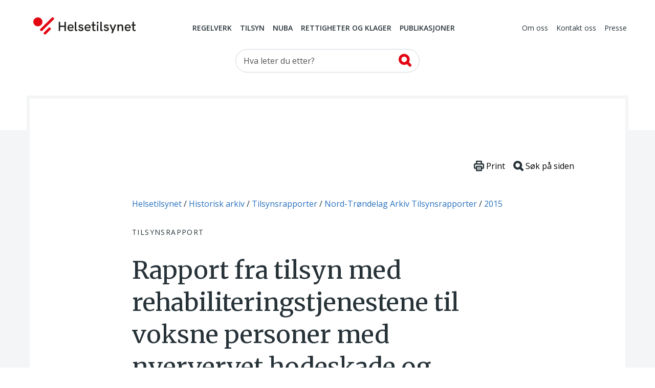

--- FILE ---
content_type: text/html; charset=utf-8
request_url: https://www.helsetilsynet.no/historisk-arkiv/tilsynsrapporter/nord-trondelag-arkiv-arkiv-tilsynsrapporter/2015/meraker-sanitetsforenings-kurbad-rehabiliteringstjenestene-til-voksne-personer-med-nyervervet-hodeskade-og-pafolgende-behov-for-rehabilitering-2015/
body_size: 17661
content:
<!DOCTYPE html>
<html lang="no" prefix="og: https://ogp.me/ns#">

<head>
    

<meta charset="utf-8" />
<title>Rapport fra tilsyn med rehabiliteringstjenestene til voksne personer med nyervervet hodeskade og p&#xE5;f&#xF8;lgende behov for rehabilitering ved Mer&#xE5;ker sanitetsforenings kurbad 2015 | Helsetilsynet</title>
<meta name="pageID" content="24374">

<meta name="robots" content="all">
<meta name="viewport" content="width=device-width,height=device-height,shrink-to-fit=0,initial-scale=1">
<meta property="og:type" content="website">
<meta property="og:site_name" content="Helsetilsynet">
<meta property="og:title" content="Rapport fra tilsyn med rehabiliteringstjenestene til voksne personer med nyervervet hodeskade og p&#xE5;f&#xF8;lgende behov for rehabilitering ved Mer&#xE5;ker sanitetsforenings kurbad 2015">
<meta property="og:description" content="Tilsynsrapport. Fylkesmannen i Nord-Tr&#xF8;ndelag.">
<meta property="og:url" content="https://www.helsetilsynet.no/historisk-arkiv/tilsynsrapporter/nord-trondelag-arkiv-arkiv-tilsynsrapporter/2015/meraker-sanitetsforenings-kurbad-rehabiliteringstjenestene-til-voksne-personer-med-nyervervet-hodeskade-og-pafolgende-behov-for-rehabilitering-2015/">
<meta property="og:locale" content="no">

<link rel="preconnect" href="https://fonts.googleapis.com">
<link rel="preconnect" href="https://fonts.gstatic.com" crossorigin>
<link href="https://fonts.googleapis.com/css?family=Merriweather:400,900%7COpen+Sans:400,400i,600,600i,700" rel="stylesheet">

<link href="/dist/main-style.54f76652.css" rel="stylesheet" />
<link href="/dist/vendors-style.52d3f22b.css" rel="stylesheet" />
<link href="/dist/print-style.59e7136f.css" rel="stylesheet" />

<link href="https://www.helsetilsynet.no/historisk-arkiv/tilsynsrapporter/nord-trondelag-arkiv-arkiv-tilsynsrapporter/2015/meraker-sanitetsforenings-kurbad-rehabiliteringstjenestene-til-voksne-personer-med-nyervervet-hodeskade-og-pafolgende-behov-for-rehabilitering-2015/" rel="canonical" />


<link rel="apple-touch-icon" sizes="180x180" href="/UI/favicons/apple-touch-icon.png">
<link rel="icon" type="image/png" sizes="32x32" href="/UI/favicons/favicon-32x32.png">
<link rel="icon" type="image/png" sizes="16x16" href="/UI/favicons/favicon-16x16.png">
<link rel="manifest" href="/UI/favicons/site.webmanifest">
<link rel="mask-icon" href="/UI/favicons/safari-pinned-tab.svg" color="#bd2739">
<meta name="msapplication-TileColor" content="#bd2739">
<meta name="theme-color" content="#bd2739">

<script>
    var dataLayer = window.dataLayer || [];
</script>

<script type="text/javascript">
    !(function (cfg){function e(){cfg.onInit&&cfg.onInit(n)}var x,w,D,t,E,n,C=window,O=document,b=C.location,q="script",I="ingestionendpoint",L="disableExceptionTracking",j="ai.device.";"instrumentationKey"[x="toLowerCase"](),w="crossOrigin",D="POST",t="appInsightsSDK",E=cfg.name||"appInsights",(cfg.name||C[t])&&(C[t]=E),n=C[E]||function(g){var f=!1,m=!1,h={initialize:!0,queue:[],sv:"8",version:2,config:g};function v(e,t){var n={},i="Browser";function a(e){e=""+e;return 1===e.length?"0"+e:e}return n[j+"id"]=i[x](),n[j+"type"]=i,n["ai.operation.name"]=b&&b.pathname||"_unknown_",n["ai.internal.sdkVersion"]="javascript:snippet_"+(h.sv||h.version),{time:(i=new Date).getUTCFullYear()+"-"+a(1+i.getUTCMonth())+"-"+a(i.getUTCDate())+"T"+a(i.getUTCHours())+":"+a(i.getUTCMinutes())+":"+a(i.getUTCSeconds())+"."+(i.getUTCMilliseconds()/1e3).toFixed(3).slice(2,5)+"Z",iKey:e,name:"Microsoft.ApplicationInsights."+e.replace(/-/g,"")+"."+t,sampleRate:100,tags:n,data:{baseData:{ver:2}},ver:undefined,seq:"1",aiDataContract:undefined}}var n,i,t,a,y=-1,T=0,S=["js.monitor.azure.com","js.cdn.applicationinsights.io","js.cdn.monitor.azure.com","js0.cdn.applicationinsights.io","js0.cdn.monitor.azure.com","js2.cdn.applicationinsights.io","js2.cdn.monitor.azure.com","az416426.vo.msecnd.net"],o=g.url||cfg.src,r=function(){return s(o,null)};function s(d,t){if((n=navigator)&&(~(n=(n.userAgent||"").toLowerCase()).indexOf("msie")||~n.indexOf("trident/"))&&~d.indexOf("ai.3")&&(d=d.replace(/(\/)(ai\.3\.)([^\d]*)$/,function(e,t,n){return t+"ai.2"+n})),!1!==cfg.cr)for(var e=0;e<S.length;e++)if(0<d.indexOf(S[e])){y=e;break}var n,i=function(e){var a,t,n,i,o,r,s,c,u,l;h.queue=[],m||(0<=y&&T+1<S.length?(a=(y+T+1)%S.length,p(d.replace(/^(.*\/\/)([\w\.]*)(\/.*)$/,function(e,t,n,i){return t+S[a]+i})),T+=1):(f=m=!0,s=d,!0!==cfg.dle&&(c=(t=function(){var e,t={},n=g.connectionString;if(n)for(var i=n.split(";"),a=0;a<i.length;a++){var o=i[a].split("=");2===o.length&&(t[o[0][x]()]=o[1])}return t[I]||(e=(n=t.endpointsuffix)?t.location:null,t[I]="https://"+(e?e+".":"")+"dc."+(n||"services.visualstudio.com")),t}()).instrumentationkey||g.instrumentationKey||"",t=(t=(t=t[I])&&"/"===t.slice(-1)?t.slice(0,-1):t)?t+"/v2/track":g.endpointUrl,t=g.userOverrideEndpointUrl||t,(n=[]).push((i="SDK LOAD Failure: Failed to load Application Insights SDK script (See stack for details)",o=s,u=t,(l=(r=v(c,"Exception")).data).baseType="ExceptionData",l.baseData.exceptions=[{typeName:"SDKLoadFailed",message:i.replace(/\./g,"-"),hasFullStack:!1,stack:i+"\nSnippet failed to load ["+o+"] -- Telemetry is disabled\nHelp Link: https://go.microsoft.com/fwlink/?linkid=2128109\nHost: "+(b&&b.pathname||"_unknown_")+"\nEndpoint: "+u,parsedStack:[]}],r)),n.push((l=s,i=t,(u=(o=v(c,"Message")).data).baseType="MessageData",(r=u.baseData).message='AI (Internal): 99 message:"'+("SDK LOAD Failure: Failed to load Application Insights SDK script (See stack for details) ("+l+")").replace(/\"/g,"")+'"',r.properties={endpoint:i},o)),s=n,c=t,JSON&&((u=C.fetch)&&!cfg.useXhr?u(c,{method:D,body:JSON.stringify(s),mode:"cors"}):XMLHttpRequest&&((l=new XMLHttpRequest).open(D,c),l.setRequestHeader("Content-type","application/json"),l.send(JSON.stringify(s)))))))},a=function(e,t){m||setTimeout(function(){!t&&h.core||i()},500),f=!1},p=function(e){var n=O.createElement(q),e=(n.src=e,t&&(n.integrity=t),n.setAttribute("data-ai-name",E),cfg[w]);return!e&&""!==e||"undefined"==n[w]||(n[w]=e),n.onload=a,n.onerror=i,n.onreadystatechange=function(e,t){"loaded"!==n.readyState&&"complete"!==n.readyState||a(0,t)},cfg.ld&&cfg.ld<0?O.getElementsByTagName("head")[0].appendChild(n):setTimeout(function(){O.getElementsByTagName(q)[0].parentNode.appendChild(n)},cfg.ld||0),n};p(d)}cfg.sri&&(n=o.match(/^((http[s]?:\/\/.*\/)\w+(\.\d+){1,5})\.(([\w]+\.){0,2}js)$/))&&6===n.length?(d="".concat(n[1],".integrity.json"),i="@".concat(n[4]),l=window.fetch,t=function(e){if(!e.ext||!e.ext[i]||!e.ext[i].file)throw Error("Error Loading JSON response");var t=e.ext[i].integrity||null;s(o=n[2]+e.ext[i].file,t)},l&&!cfg.useXhr?l(d,{method:"GET",mode:"cors"}).then(function(e){return e.json()["catch"](function(){return{}})}).then(t)["catch"](r):XMLHttpRequest&&((a=new XMLHttpRequest).open("GET",d),a.onreadystatechange=function(){if(a.readyState===XMLHttpRequest.DONE)if(200===a.status)try{t(JSON.parse(a.responseText))}catch(e){r()}else r()},a.send())):o&&r();try{h.cookie=O.cookie}catch(k){}function e(e){for(;e.length;)!function(t){h[t]=function(){var e=arguments;f||h.queue.push(function(){h[t].apply(h,e)})}}(e.pop())}var c,u,l="track",d="TrackPage",p="TrackEvent",l=(e([l+"Event",l+"PageView",l+"Exception",l+"Trace",l+"DependencyData",l+"Metric",l+"PageViewPerformance","start"+d,"stop"+d,"start"+p,"stop"+p,"addTelemetryInitializer","setAuthenticatedUserContext","clearAuthenticatedUserContext","flush"]),h.SeverityLevel={Verbose:0,Information:1,Warning:2,Error:3,Critical:4},(g.extensionConfig||{}).ApplicationInsightsAnalytics||{});return!0!==g[L]&&!0!==l[L]&&(e(["_"+(c="onerror")]),u=C[c],C[c]=function(e,t,n,i,a){var o=u&&u(e,t,n,i,a);return!0!==o&&h["_"+c]({message:e,url:t,lineNumber:n,columnNumber:i,error:a,evt:C.event}),o},g.autoExceptionInstrumented=!0),h}(cfg.cfg),(C[E]=n).queue&&0===n.queue.length?(n.queue.push(e),n.trackPageView({})):e();})({
        src: "https://js.monitor.azure.com/scripts/b/ai.3.gbl.min.js",
        crossOrigin: "anonymous",
        cfg: {
            connectionString: "InstrumentationKey=c5a02ed8-e534-466b-ac3f-2b54716ee89c;IngestionEndpoint=https://norwayeast-0.in.applicationinsights.azure.com/;LiveEndpoint=https://norwayeast.livediagnostics.monitor.azure.com/;ApplicationId=c2504025-4325-4950-8fc2-de69f0253fa3",
            disableCookiesUsage: true,
            disablePageUnloadEvents: ['unload'],
        }});
</script>

<script>
    (function(w,d,s,l,i){w[l]=w[l]||[];w[l].push({'gtm.start':
            new Date().getTime(),event:'gtm.js'});var f=d.getElementsByTagName(s)[0],
        j=d.createElement(s),dl=l!='dataLayer'?'&l='+l:'';j.async=true;j.src=
        'https://www.googletagmanager.com/gtm.js?id='+i+dl;f.parentNode.insertBefore(j,f);
    })(window,document,'script','dataLayer','GTM-TGKH3D');</script>
    
    
</head>

<body class="layout form--ht auditPage">
    
<noscript><iframe src="https://www.googletagmanager.com/ns.html?id=GTM-TGKH3D" height="0" width="0" style="display:none;visibility:hidden"></iframe></noscript>
    
<header class="layout__header header">
    <a href="#main-content" class="btn--skip">
        <span>Hopp til hovedinnhold</span>
    </a>
    <div class="container">
        <nav class="header__primary navbar navbar-expand-md navbar--ht">
            <div class="navbar__wrapper">
                <a class="navbar-brand header__logo" href="/">
                    <img src="/UI/logo.svg" alt="Til forsiden">
                </a>
                <div class="mobile-toolbar d-md-none">
                    <div class="mobile-toolbar__list">
                        <button type="button" data-toggle="collapse" data-target="#mobileSearch"
                            aria-controls="mobileSearch" aria-expanded="false">
                            <svg>
                                <use href="/UI/sprite.svg#search"></use>
                            </svg>
                            <span class="sr-only">Vis søkefelt</span>
                        </button>

                        <button type="button" data-toggle="collapse" data-target="#headerMenu"
                            aria-controls="headerMenu" aria-expanded="false">
                            <svg>
                                <use href="/UI/sprite.svg#hamburger"></use>
                            </svg>
                            <span class="sr-only">Navigasjon</span>
                        </button>
                    </div>
                    <div class="mobile-toolbar__list mobile-toolbar__close">
                        <button id="mobileClose" type="button" aria-controls="headerMenu mobileSearch"
                            aria-expanded="true">
                            <svg>
                                <use href="/UI/sprite.svg#close">
                                </use>
                            </svg>
                            <span class="sr-only">Lukk</span>
                        </button>
                    </div>
                </div>
            </div>
            <div class="navbar__menu collapse navbar-collapse" id="headerMenu">
                <div class="navbar-collapse__wrapper">
        <div class="navbar-nav navbar-nav--primary">
                <a href="/regelverk/"
                    class="nav-item nav-link">Regelverk</a>
                <a href="/tilsyn/"
                    class="nav-item nav-link">Tilsyn</a>
                <a href="/nuba/"
                    class="nav-item nav-link">NUBA</a>
                <a href="/rettigheter-klagemuligheter/"
                    class="nav-item nav-link">Rettigheter og klager</a>
                <a href="/publikasjoner/"
                    class="nav-item nav-link">Publikasjoner</a>
        </div>
        <div class="navbar-nav navbar-nav--secondary">
                <a href="/om-oss/" class="nav-item nav-link">Om oss</a>
                <a href="/kontakt-oss/" class="nav-item nav-link">Kontakt oss</a>
                <a href="/presse/" class="nav-item nav-link">Presse</a>
        </div>
                </div>
            </div>
        </nav>

        <div class="collapse navbar-collapse d-md-block header__search" id="mobileSearch">
            <div class="wrapper">
        <div id="searchWrapper">
            <div class="col-md-4 mx-auto">
                <form role="search" method="get" action="/sokeside/" class="quickSearch">
                    <div class="input-group input--search">
                        <input class="_jsAutoCompleteSearch form-control"
                            aria-label="Søk etter" name="q"
                            type="search" placeholder="Hva leter du etter?"
                            data-search-url="/sokeside/AutoComplete" />
                        <span class="input-group-btn">
                            <button class="btn btn-secondary" type="submit">
                                <svg>
                                    <use href="/UI/sprite.svg#search-alt">
                                    </use>
                                </svg>
                                <span class="sr-only">Søk</span>
                            </button>
                        </span>
                    </div>
                </form>
            </div>
            <div class="col-md-10 col-lg-8 mx-auto _jsAutocomplete-container"></div>
        </div>
            </div>
        </div>

    </div>
</header>


    <main class="layout__body" id="main-content" tabindex="-1">
        


<div class="page page--article page--inspection">
    <div class="page__header">
        
<nav class="page__breadcrumbs" itemprop="breadcrumb" itemscope itemtype="https://schema.org/BreadcrumbList">
    <p class="sr-only">Du er her:</p>
            <span class="breadcrumbs__item" itemprop="itemListElement" itemscope itemtype="https://schema.org/ListItem">
                <meta itemprop="position" content="1"/>
                    <a itemprop="item" href="/">
                        <span itemprop="name">Helsetilsynet</span>
                    </a>
            </span>
            <span class="breadcrumbs__item" itemprop="itemListElement" itemscope itemtype="https://schema.org/ListItem">
                <meta itemprop="position" content="2"/>
                    <a itemprop="item" href="/historisk-arkiv/">
                        <span itemprop="name">Historisk arkiv</span>
                    </a>
            </span>
            <span class="breadcrumbs__item" itemprop="itemListElement" itemscope itemtype="https://schema.org/ListItem">
                <meta itemprop="position" content="3"/>
                    <a itemprop="item" href="/historisk-arkiv/tilsynsrapporter/">
                        <span itemprop="name">Tilsynsrapporter</span>
                    </a>
            </span>
            <span class="breadcrumbs__item" itemprop="itemListElement" itemscope itemtype="https://schema.org/ListItem">
                <meta itemprop="position" content="4"/>
                    <a itemprop="item" href="/historisk-arkiv/tilsynsrapporter/nord-trondelag-arkiv-arkiv-tilsynsrapporter/">
                        <span itemprop="name">Nord-Tr&#xF8;ndelag Arkiv Tilsynsrapporter</span>
                    </a>
            </span>
            <span class="breadcrumbs__item" itemprop="itemListElement" itemscope itemtype="https://schema.org/ListItem">
                <meta itemprop="position" content="5"/>
                    <a itemprop="item" href="/historisk-arkiv/tilsynsrapporter/nord-trondelag-arkiv-arkiv-tilsynsrapporter/2015/">
                        <span itemprop="name">2015</span>
                    </a>
            </span>
</nav>

        <div class="page__surtitle">Tilsynsrapport</div>

        <div class="page__toolbar toolbar">                       
    <button class="toolbar__item" onClick="window.print()">
        <svg xmlns="http://www.w3.org/2000/svg" viewBox="0 0 79.59 82.22" style="width:1.25rem;">
            <defs>
                <style>
                    .cls-12,.cls-22{fill:#fff;stroke:#263238;stroke-linecap:round;stroke-miterlimit:10;}
                    .cls-12{stroke-width:10px;}
                    .cls-22{stroke-width:4px;}
                </style>
            </defs>
            <g data-name="Layer 2">
                <g data-name="Layer 1">
                    <rect class="cls-12" x="20.44" y="5" width="38.7" height="27.75" rx="1.69"></rect>
                    <rect class="cls-12" x="5" y="26.51" width="69.59" height="32.65" rx="5.07"></rect>
                    <rect class="cls-12" x="20.44" y="45.47" width="38.7" height="31.75" rx="1.69"></rect>
                    <line class="cls-22" x1="31.59" y1="57.17" x2="48" y2="57.17"></line>
                    <line class="cls-22" x1="31.59" y1="65.52" x2="48" y2="65.52"></line>
                </g>
            </g>
        </svg>
        <span>Print</span>
    </button>
    <button id="btnSearchHelp" class="toolbar__item" data-toggle="apopover" title="Søke på siden?" data-content="Trykk på Ctrl+F eller &#8984;+F for å åpne nettleserens innebygde søkefunksjon.">
        <svg xmlns="http://www.w3.org/2000/svg" viewBox="0 0 81.47 81.47" style="width:1.25rem;">
            <defs>
                <style>
                    .cls-13,.cls-23{fill:none;stroke:#263238;stroke-miterlimit:10;stroke-width:17.5px;}
                    .cls-23{stroke-linecap:round;}
                </style>
            </defs>
            <g data-name="Layer 2">
                <g data-name="Layer 1">
                    <circle class="cls-13" cx="35.21" cy="35.21" r="26.46"></circle>
                    <line class="cls-23" x1="54.01" y1="54.01" x2="72.72" y2="72.72"></line>
                </g>
            </g>
        </svg>
        <span>Søk på siden</span>
    </button>
</div>

        <h1 class="page__title"  style="hyphens: manual">Rapport fra tilsyn med rehabiliteringstjenestene til voksne personer med nyervervet hodeskade og p&#xE5;f&#xF8;lgende behov for rehabilitering ved Mer&#xE5;ker sanitetsforenings kurbad 2015</h1>

            <div class="page__timestamp timestamp">
                <p class="timestamp__title">
                    Tidsrom for tilsynet:
                </p>
                <p class="timestamp__time">02.07.2015 - 18.12.2015</p>
            </div>

            <div class="page__sender">
                    <span class="page__sender-name">
                        Fylkesmannen i Nord-Tr&#xF8;ndelag
                    </span>

                    <time datetime="2016-01-14 07:02:00Z"
                          class="page__sender-date"
                          >14.01.2016</time>
            </div>

            <div class="infobox">
                <h2>
                    Oppfølging av tilsynet
                </h2>

<p>I dette tilsynet ble det ikke funnet avvik fra lov eller forskrift. Tilsynet er derfor avsluttet.</p>            </div>



<nav class="toc collapsable" id="_jsPageMenu" data-selector="._jsArticleText &gt; h2, ._jsArticleText table thead h2">
    <button tabindex="0" data-toggle="collapse" data-target="#toc-body" aria-expanded="true" aria-controls="toc-body">
        <span class="toc__header collapsable__header toc__placeholder">Innholdsfortegnelse</span>
    </button>
    <div id="toc-body" class="collapse collapsable__body show">
        <div id="tocCollapsable" class="toc__body"></div>
    </div>
</nav>
<div id="tocbar" class="tocbar">
    <button class="tocbar__toggle-select" id="toggleTocSelect" data-open="">
        <span class="sr-only" id="toggleTocSelectText" data-open-text="Åpne innholdsfortegnelse" data-close-text="Lukk innholdsfortegnelse">
            Åpne innholdsfortegnelse
        </span>
    </button>
    <select id="tocSelect" class="custom-select--ht-tocbar" onchange="location = this.value;"></select>
</div>
    </div>

    <div class="_jsArticleText page__body article">
        <h2><a>Sammendrag</a></h2>
<p>Fylkesmannen i Nord- Tr&oslash;ndelag, Fylkesmannen i S&oslash;r- Tr&oslash;ndelag og Fylkesmannen i M&oslash;re og Romsdal gjennomf&oslash;rte i perioden 02.07.2015- 18.12.2015 tilsyn med rehabiliteringstjenesten &nbsp;til voksne personer med nyervervet hodeskade og behov for rehabilitering ved Mer&aring;ker sanitetsforenings kurbad.</p>
<p>Bakgrunnen for tilsynet er at fylkesmennene i alle tre fylkene gjennom klagesaker/ mangel p&aring; klagesaker har registrert at denne pasientgruppen har f&aring; talspersoner og er en s&aring;rbar gruppe. Samhandlingsreformens &nbsp;sentrale m&aring;l om gode pasientforl&oslash;p og flere tjenester n&aelig;r der pasienten bor skaper nye utfordringer i overgangene mellom kommune og spesialisthelsetjeneste. Rehabilitering er et omr&aring;de i stor utvikling. Lov og forskrift vil aldri kunne klargj&oslash;re s&aring;kalte gr&aring;soner, og samhandling og dialog mellom niv&aring;ene blir avgj&oslash;rende.</p>
<p>Ved gjennomf&oslash;ringen vil dette tilsynet ber&oslash;re b&aring;de RHF/ HF og utvalgte kommuner.</p>
<p>Det er gjennomf&oslash;rt en dags tilsyn ved Levanger sykehus, Helse Nord-Tr&oslash;ndelag HF, Mer&aring;ker sanitetsforenings kurbad, Steinkjer kommune og Stj&oslash;rdal kommunes. &nbsp;Sluttm&oslash;te ble avholdt felles etter at alle tilsynsbes&oslash;kene var gjennomf&oslash;rt.</p>
<p>Tilsynet er gjennomf&oslash;rt som systemrevisjon. Vi har sett p&aring; om virksomheten <em>I </em>foretaket gjennom systematisk styring og forbedring sikrer at personer som kommer inn med</p>
<p>nyervervet hodeskade etter slag, traume eller ulykke, og som har behov for sosial, psykososial eller medisinsk rehabilitering tilbys og ytes forsvarlige tjenester som kan bidra til stimulering av &oslash;kt funksjons- og mestringsevne.</p>
<p>Systemrevisjonen var hovedsakelig innrettet mot:</p>
<ul>
<li>Planlegging og organisering av rehabiliteringstilbudet</li>
<li>Utredning og vurdering herunder seleksjonskriterier for videre behandling <em>I </em>tiltak</li>
<li>Overgangsfasene - samhandling med andre akt&oslash;rer</li>
<li>Dokumentasjon</li>
</ul>
<p>Under tilsynet ble det videre unders&oslash;kt</p>
<ul>
<li>Kompetansebygging &nbsp;og vedlikehold</li>
</ul>
<p>Det ble ikke avdekket avvik eller gitt merknad innen de reviderte omr&aring;dene for tilsynet ved Mer&aring;ker sanitetsforenings kurbad.</p>
<p>Dato: &nbsp;18.12.2015</p>
<p><span class="signature_left">&Aring;se E. Hansen<br />revisjonsleder </span> <span class="signature_right">H&aring;kon Lien<br />revisor</span></p>
<p>&nbsp;</p>
<h2><a>1. Innledning</a></h2>
<p>Rapporten er utarbeidet etter systemrevisjon ved Mer&aring;ker sanitetsforenings kurbad (MSK)i perioden 02.07.2015 - 18.12.2015. Revisjonen inng&aring;r som en del av Fylkesmannen i Nord&shy; Tr&oslash;ndelags planlagte tilsynsvirksomhet i innev&aelig;rende &aring;r, og blir gjennomf&oslash;rt som et regionalt tilsyn i samarbeid med Fylkesmannen i S&oslash;r- Tr&oslash;ndelag og Fylkesmannen i M&oslash;re og Romsdal.</p>
<p>Fylkesmannen er gitt myndighet til &aring; f&oslash;re tilsyn med helsetjenesten etter lov om statlig tilsyn med helse- og omsorgstjenestene &nbsp;&sect; 2.</p>
<p>Form&aring;let med systemrevisjonen er &aring; vurdere om virksomheten ivaretar ulike krav i lovgivningen gjennom sin internkontroll. Revisjonen omfattet unders&oslash;kelse om:</p>
<ul>
<li>Hvilke tiltak virksomheten har for &aring; avdekke, rette opp og forebygge overtredelse av lovgivningen innenfor de tema tilsynet omfatter</li>
<li>Tiltakene f&oslash;lges opp i praksis og om n&oslash;dvendig korrigeres</li>
<li>Tiltakene er tilstrekkelige for &aring; sikre at lovgivningen overholdes</li>
</ul>
<p>En systemrevisjon gjennomf&oslash;res ved granskning av dokumenter, ved intervjuer og andre unders&oslash;kelser.</p>
<p>Rapporten omhandler avvik og merknader som er avdekket under revisjonen og gir derfor ingen fullstendig tilstandsvurdering av virksomhetens arbeid innenfor de omr&aring;der tilsynet omfattet.</p>
<ul>
<li><strong>Avvik </strong>er mangel p&aring; oppfyllelse av krav gitt i eller i medhold av lov eller forskrift</li>
<li><strong>Merknad </strong>er forhold som ikke er i strid med krav fastsatt i eller i medhold av lov eller forskrift, men der tilsynsmyndigheten &nbsp;finner grunn til &aring; p&aring;peke mulighet for forbedring</li>
</ul>
<h2><a>2. Beskrivelse av virksomheten - spesielle forhold</a></h2>
<p>Mer&aring;ker sanitetsforenings kurbad A/S eies av Mer&aring;ker sanitetsforening. Styret er kurbadets &oslash;verste ledelse. Daglig leder har det overordnede ansvar for driften, og delegerer ansvar/ myndighet til faglederne i avdelingene. Selskapet har som form&aring;l bl.a. &aring; yte habiliterings- og rehabiliteringstjenester &nbsp;og &aring; v&aelig;re en langsiktig, sentral akt&oslash;r og samarbeidspartner med Helse Midt- Norge RHF, stat, kommuner og private n&aring;r det gjelder spesialisert rehabilitering.</p>
<p>Helse Midt Norge RHF har inng&aring;tt avtale om kj&oslash;p av spesialiserte rehabiliteringstjenester med Mer&aring;ker sanitetsforenings kurbad A/S. Avtalen f&oslash;lges opp gjennom forhandlingsm&oslash;te hver h&oslash;st. Det er videre 4. kvartalsm&oslash;ter med Regionalt henvisningsmottak&nbsp; (ReHr) og Helse Midt-Norge.</p>
<p>Ytelsesavtalen mellom RHF 'et og Mer&aring;ker kurbad for 2015 innbefatter totalt 31 senger med en reduksjon til 20 senger i ferier/ jul/ p&aring;ske. 7 senger er avsatt til pasientkategorien tilsynet omhandler.</p>
<p>Mer&aring;ker kurbads rehabiliteringsavdeling best&aring;r av d&oslash;gnrehabilitering (fysio/ergo/pleie) lokalisert til institusjonen i Mer&aring;ker, samt en nyopprettet dagrehabiliteringsavdeling lokalisert til DMS i Stj&oslash;rdal. &nbsp;Avdelingene styres gjennom faste styrem&oslash;ter, lederm&oslash;ter og lederr&aring;d.</p>
<p>Kurbadet har en tverrfaglig sammensatt fagstab med sykepleiere, hjelpepleiere, fysioterapeuter, idrettspedagog, ergoterapeuter og sosionomer. Flere med videreutdanning, de har lavt sykefrav&aelig;r og ingen rekrutteringsvansker &nbsp;i forhold til disse faggruppene.</p>
<p>Lege med spesialisering i ortopedi er tilknyttet virksomheten i 50 % stilling, og har faste dager ved institusjonen.</p>
<p>Virksomheten har ikke lege med spesialisering i fysikalsk medisin, men det jobbes pt. for &aring; rekruttere inn denne spesialiteten.</p>
<p>Avdelingen har avtale med Mer&aring;ker kommune om logopedressurs i 25% stilling.</p>
<h2><a>3. Gjennomf&oslash;ring</a></h2>
<p>Systemrevisjonen omfattet f&oslash;lgende aktiviteter:</p>
<p><strong>Revisjonsvarsel </strong>ble utsendt 02.07.2015.</p>
<p><strong>&Aring;pningsm&oslash;te </strong>ble avholdt 25.08.2015.</p>
<p><strong>Intervjuer<br /></strong>5 personer ble intervjuet.</p>
<p><strong>Sluttm&oslash;te </strong>ble avholdt 16.09.2015</p>
<p>Oversikt over dokumenter virksomheten har oversendt i forbindelse med tilsynet er gitt i kapitlet Dokumentunderlag.</p>
<h2><a>4. Hva tilsynet omfattet</a></h2>
<p>&laquo;Jo tidligere etter et funksjonsfall rehabiliteringen starter, jo bedre blir resultatet&raquo;</p>
<p>B&aring;de kommunene og spesialisthelsetjenesten vil ha oppgaver og ansvar for det samlede rehabiliteringstilbudet til befolkningen. Rehabilitering defineres som <em>&laquo;tidsavgrensede, &gt;planlagte prosesser med klare m&aring;l og virkemidler, hvorflere akt&oslash;rer samarbeider om &aring; gi n&oslash;dvendig bistand til brukerens egen innsatsfor &aring; oppn&aring; best muligfunksjons- og mestringsevne, selvstendighet og deltakelse sosialt og i samfunnet&raquo;. </em>Det er i utgangspunktet ingen grenser for hvilke fag og sektorer som kan v&aelig;re involvert i en persons rehabiliteringsprosess. &nbsp;Forskrift om habilitering- og rehabilitering utdyper kommunenes og spesialisthelsetjenestens ansvar for rehabilitering p&aring; overordnet niv&aring;. &nbsp;Dagens lov og forskrift vil aldri kunne klargj&oslash;re alle s&aring;kalte &laquo;gr&aring;soner&raquo; og at samhandling og dialog er avgj&oslash;rende.</p>
<p>Samhandlingsreformen inneb&aelig;rer at kommunene skal ra en sterkere ansvars- og oppgavemessig rolle. Dette medf&oslash;rer at kommunene m&aring; ruste sine tjenester for &aring; kunne h&aring;ndtere ny og mer omfattende oppgaver. Det er imidlertid ogs&aring; forventninger om at omstillingen av tjenester fra spesialisthelsetjenesten synkroniseres slik at de ikke gjennomf&oslash;res f&oslash;r kommunene er i stand til &aring; h&aring;ndtere de nye oppgavene. Samarbeidsavtalene og spesialisthelsetjenestens &nbsp;veiledningsplikt er viktige virkemidler.</p>
<p>Fokus p&aring; rehabilitering b&oslash;r inkluderes fra tidlig fase i pasientens behandling. Spesialisthelsetjenestens tiln&aelig;rming m&aring;, i likhet med kommunen, v&aelig;re preget av et helhetlig syn p&aring; pasientens utfordringer og m&aring;l om best mulig funksjons- og mestringsevne, selvstendighet og deltakelse sosialt i samfunnet. En skal fors&oslash;ke &aring; hindre u&oslash;nskede tidsavbrudd mellom ulike akt&oslash;rers oppgave- og ansvarsomr&aring;der i tjenestekjeden, slik at pasienten gis et helhetlig og koordinert rehabiliteringsforl&oslash;p.</p>
<p>Fylkesmennene i Midt- Norge har valgt &aring; gj&oslash;re tilsyn over flere tjenesteniv&aring; og tilsynet omfatter b&aring;de RHF/ HF og kommunene, herunder ogs&aring; private rehabiliteringsinstitusjoner.</p>
<p>Ved gjennomf&oslash;ringen av dette tilsynet, utf&oslash;rt som systemrevisjon, ble det unders&oslash;kt om virksomheten / foretaket gjennom systematisk styring og forbedring sikrer forsvarlige tjenester til pasienter som kommer inn med nyervervet hodeskade etter slag, traume eller ulykke og behov for videre rehabilitering.</p>
<p>Systemrevisjonen var hovedsakelig innrettet mot:</p>
<ul>
<li>Planlegging og organisering av rehabiliteringstilbudet</li>
<li>Utredning og vurdering herunder seleksjonskriterier for videre behandling / tiltak</li>
<li>Overgangsfasene - samhandling med andre akt&oslash;rer</li>
<li>Dokumentasjon</li>
</ul>
<p>Under tilsynet ble det videre unders&oslash;kt</p>
<ul>
<li>Kompetansebygging &nbsp;og vedlikehold</li>
</ul>
<h2><a>5. Funn</a></h2>
<p>Det ble ikke avdekket avvik under tilsynet.</p>
<p><strong>Tilsynsmyndigheten har for &oslash;vrig merket seg:</strong></p>
<p>Helse Midt- Norge RHF har inng&aring;tt <em>Overordnet samarbeidsavtaler </em>mellom helseforetaket og omliggende kommuner. Form&aring;let med samarbeidsavtalen er &aring; sikre at pasienter og brukere mottar et helhetlig tilbud om helse- og omsorgstjenester. I tillegg er det inng&aring;tt tjeneste&shy; avtaler, som ogs&aring; skal bidra til at pasienten opplever en best mulig sammenhengende helsetjeneste. Avtalene skal sikre effektiv, korrekt og sikker informasjonsflyt mellom og innenfor behandlings- og omsorgsniv&aring;ene og bidra til &aring; redusere risikoen for uheldige hendelser. Avtalene er ikke gjort gjeldende for kurbadet, noe MSK har vurdert som s&aring;rbart.</p>
<p>N&aring;r det gjelder samarbeidet b&aring;de internt og med eksterne akt&oslash;rer s&aring; beskrives dette som godt. Det er to veier inn til spesialisert rehabilitering ved MSK: pasienter henvises via fastlege, eller kommer direkte etter innleggelse i sykehus. Innleggelse kan planlegges og styres noe hva gjelder den f&oslash;rste kategorien. De som kommer fra sykehus kommer raskt etter henvendelsen, og er en gruppe som if&oslash;lge oppdragsgiver skal prioriteres. D.v.s. at en i liten grad kan planlegge mottak i.f.h.t. forventet pleietyngde eller kompleksitet, men det er opplyst at de planlagte oppholdene til en viss grad kan styres unna de mest hektiske periodene. Det er ikke spesifikt regulert i avtale med RHF'et at Mer&aring;ker sanitetsforenings kurbad skal demme opp</p>
<p>for rehabiliteringsklinikkens &nbsp;stenging av d&oslash;gnavdelingen ved Levanger sykehus i ferieperioder. MSK strekker seg langt for &aring; yte tverrfaglig, spesialisert rehabilitering i en s&aring;rbar periode, og det ryddes plass for pasienter i og under ferieavvikling utover det som er avtalt i ytelsesavtale 2- vedlegg!.</p>
<p>Det ble under sluttm&oslash;tet referert til at det hadde dannet seg en praksis for slik avlastning. &nbsp;Det er imidlertid ikke en styrt organisering i de periodene d&oslash;gnavdelingen ved Rehabiliteringsklinikken &nbsp;stenger. Det er ikke etablert et system for &aring; f&oslash;lge med p&aring; pasientomfang, risiko eller om denne praksisen f&aring;r uheldige konsekvenser for andre pasientgrupper med behov for spesialisert rehabilitering ved MSK.</p>
<h2><a>6. Regelverk</a></h2>
<p>Lov om statlig tilsyn med helsetjenesten <br />Lov om spesialisthelsetjeneste<br />Lov om helsepersonell<br />Lov om pasient- og brukerrettigheter<br />Forskrift om internkontroll i helse- og omsorgstjenesten<br />Forskrift om habilitering- og rehabilitering, individuell plan og koordinator <br />Forskrift om pasientjournal<br />Forskrift om kommunal betaling ved utskrivningsklare pasienter</p>
<p>Tilsynsteamet har i sin forberedelse av tilsynet og i sin vurdering av observasjoner/funn st&oslash;ttet sine vurderinger p&aring;:</p>
<ul>
<li>Helsedirektoratets rapport IS-1947 Avklaring av ansvars- og oppgavedeling mellom kommunene og spesialisthelsetjenesten p&aring; rehabiliteringsomr&aring;det</li>
<li>Prosjektrapport Rehabilitering Midt-Norge, Helse Midt-Norge og KS</li>
<li>Helsedirektoratets Veileder om rehabilitering, habilitering, individuell plan og koordinator. <span style="text-decoration: underline;">Denne ble publisert&nbsp; &nbsp;10.02.2015</span></li>
<li>Nasjonale faglige retningslinjer</li>
</ul>
<h2><a>7. Dokumentunderlag</a></h2>
<p>Virksomhetens egen dokumentasjon knyttet til den daglige drift og andre forhold av betydning som ble oversendt under forberedelsen av revisjonen:</p>
<ul>
<li>Organisasjonskart</li>
<li>Prosedyre KUR 2.1 Styreorganer og utvalg</li>
<li>Prosedyre for ledelsesprosessen ved Mer&aring;ker kurbad</li>
<li>Prosedyre flytskjema ledelsesprosessen</li>
<li>Oversikt Brukerutvalget</li>
<li>Eksempel p&aring; stillingsinstruks; &nbsp;avdelingsleder rehabiliteringsavdelingen</li>
<li>Avtale om kj&oslash;p av spesialiserte rehabiliteringstjenester &nbsp;mellom Helse Midt- Norge RHF og Mer&aring;ker Sanitetsforenings kurbad A/S</li>
<li>Funksjonsfordeling &nbsp;HMN-RHF-MSK</li>
<li>Strategi MSK 2013-2015</li>
<li>Eks. m&oslash;tereferat fra lederm&oslash;te</li>
<li>Oversikt over ansatte og ledere</li>
<li>Kompetanseplan for MSK</li>
<li>Standardiserte verkt&oslash;y for utredning/ vurdering</li>
<li>Om utredning/ diagnostisering</li>
<li>Prosedyre for slagbehandling</li>
<li>Prosedyre/ flytskjema for hjerneslag</li>
<li>Prosedyre for balansegruppe</li>
<li>Prosedyre for individuell trening i basseng</li>
<li>Prosedyre for bassenggruppe</li>
<li>Modell L&aelig;ringspyramiden</li>
<li>Medarbeidersamtale</li>
<li>Prosedyre oppl&aelig;ring nyansatt</li>
<li>Internundervisningsopplegg &nbsp;Hvordan ser MSK p&aring; behandling av unge slagpasienter</li>
<li>Prosedyre vedr. permisjon, utskriving og overflytting av pasienter</li>
<li>Prosedyre for vurdering av opphold ved permisjon eller re-opphold</li>
<li>Flytskjema Samhandling mellom Mer&aring;ker kurbad og kommunehelsetjenesten</li>
<li>Prosedyre samhandling mellom Mer&aring;ker Kurbad og kommunehelsetjenesten</li>
<li>Styrets beretning 2014</li>
<li>&Aring;rsmeldinger fra avdelingene 2014</li>
<li>Prosedyre for m&oslash;testruktur</li>
<li>Prosedyre for rehabiliteringsprosessen</li>
<li>Prosedyre for avviksregistrering</li>
<li>Mal for avviksregistrering</li>
<li>Registreringsskjema &nbsp;for kvalitetsavvik</li>
<li>Avviksrapport/ avvikslogg fra 1.1.2014- 1.8.2015</li>
<li>Avtale om frivillig innsats innen rehabilitering ved MSK</li>
<li>Avtale om kj&oslash;p av logopedtjeneste</li>
<li>Prosedyre for pasientevaluering</li>
<li>Instruks for prim&aelig;rbehandler</li>
<li>Flytskjema mottak og behandling av s&oslash;knad</li>
<li>Prosjektrapport modell for samarbeid med kommunene i V&aelig;rnesregionen</li>
</ul>
<p>Journalgjennomgang:</p>
<ul>
<li>5 journaler ble gjennomg&aring;tt.</li>
</ul>
<p>De ulike profesjonene dokumenterer p&aring; hvert sitt omr&aring;de i profil, mens de skriver p&aring; samme omr&aring;de n&aring;r det gjelder utveksling av informasjon. Det foretas en tverrfaglig innskrivning. Det formuleres problemstilling/m&aring;l &nbsp;og tiltak p&aring; de enkelte behovsomr&aring;dene. &nbsp;Hvis tiltakene blir fulgt, kvitteres det fortl&oslash;pende. Hvis det er avvik skrives ordin&aelig;r rapport. Det skrives en status ved innkomst og utreise. &nbsp;Det foretas en evaluering/oppsummering &nbsp;underveis i oppholdet. I epikrisen skriver hver profesjon, og det beskrives hva pasienten trenger videre etter oppholdet. Det er rutiner for samhandlingsm&oslash;ter/ utskrivningsm&oslash;ter, &nbsp;og det dokumenteres at det avholdes samhandlingsm&oslash;ter med det tverrfaglige teamet og kommunen der b&aring;de fysioterapeuter, sykepleiere osv. deltar. Det kommuniseres ved bruk av PLO&shy; meldinger. Epikrise blir sendt til fastlege og ikke til helse og omsorg i kommunen. Pasientene blir spurt om individuell plan.</p>
<p>Dokumentasjon &nbsp;som ble gjennomg&aring;tt under revisjonsbes&oslash;ket:</p>
<ul>
<li>M&oslash;tereferat fra Rehab. lederm&oslash;te</li>
</ul>
<p>Korrespondanse mellom virksomheten og Fylkesmannen:</p>
<ul>
<li>Brev ut med forel&oslash;pig varsel 17.06.2015 -innhenting av informasjon</li>
<li>Varsel om tilsyn datert 02.07.2015</li>
<li>Svar fra Mer&aring;ker kurbad med informasjon datert 03.08.2015</li>
<li>Diverse e-postkorrespondanse -praktisk &nbsp;tilrettelegging &nbsp;og program &nbsp;for tilsynsdagen.</li>
<li>Diverse telefonsamtaler.</li>
</ul>
<h2><a>8. Deltakere ved tilsynet</a></h2>
<p>I tabellen under er det gitt en oversikt over deltakerne p&aring; &aring;pningsm&oslash;te og sluttm&oslash;te, og over hvilke personer som ble intervjuet.</p>
<p><em>Ikke publisert her</em></p>
<p><strong>Fra tilsynsmyndighetene deltok: </strong><br />Thea Kvein&aring; Revisor - seniorr&aring;dgiver Fylkesmannen i Nord- Tr&oslash;ndelag<br />H&aring;kon Lien Revisor -r&aring;dgiver Fylkesmannen i Nord- Tr&oslash;ndelag<br />Inger Williams Revisor - ass. Fylkeslege Fylkesmannen i S&oslash;r- Tr&oslash;ndelag<br />Mona B. Parow Revisor - seniorr&aring;dgiver Fylkesmannen i S&oslash;r- Tr&oslash;ndelag<br />&Aring;se E. Hansen Revisjonsleder - seniorr&aring;dgiver Fylkesmannen i M&oslash;re og Romsdal</p>
    </div>
</div>

<div class="page">
    <div class="page__body">


    </div>
</div>



    </main>
    

<footer class="layout__footer">
    <div class="footer">
        <div class="footer__navigation">
            <div class="container">
                <div class="row">
                    <div class="col-12">
                            <ul class="list-layout-links">
                                    <li><a href="/hvem-svarer-pa-hva/">Hvem svarer p&#xE5; hva?</a></li>
                                    <li><a href="/om-oss/ledige-stillinger/">Ledige stillingar</a></li>
                                    <li><a href="/tilgjengelighetserklaring/">Tilgjengelighetserkl&#xE6;ring</a></li>
                                    <li><a href="/personvern/">Personvern og informasjonskapsler</a></li>
                                    <li><a href="/historisk-arkiv/">Historisk arkiv</a></li>
                                    <li><a href="/presse/offentligheit-innsyn/">Offentlegheit og innsyn</a></li>
                            </ul>
                    </div>
                </div>
            </div>
        </div>

        <div class="footer__body">
            <div class="container">
                
<div class="row d-md-block" id="footer__lang-selector">
    <div class="col-12 col-md-4">
        <div class="lang-selector">
            <div class="lang-selector__header">
                <svg>
                    <use href="/UI/sprite.svg#globe"></use>
                </svg>
                <span>Språk</span>
            </div>
            <div class="lang-selector__dropdown">
                <form>
                    <label for="lang-selector" class="lang-selector__label">Velg språk</label>
                    <select name="lang-selector" class="lang-selector__select" onchange="location = this.value;" id="lang-selector">
                                <option selected="selected" value="/historisk-arkiv/tilsynsrapporter/nord-trondelag-arkiv-arkiv-tilsynsrapporter/2015/meraker-sanitetsforenings-kurbad-rehabiliteringstjenestene-til-voksne-personer-med-nyervervet-hodeskade-og-pafolgende-behov-for-rehabilitering-2015/">Norsk</option>
                                <option value="/en/">English</option>
                                <option value="/se-no/">Davvis&#xE1;megiella (Norga)</option>
                    </select>
                </form>
            </div>
        </div>
    </div>
</div>


                <div class="row" id="footer__main">
                    <div class="col-12 col-md-4 col-lg-3" id="footer__address">
                        <section class="block">
                            <div class="block__header">
                                <h2 class="block__title" id="h5o-17">Adresse</h2>
                            </div>
                            <div class="block__body">
                                <strong>Statens helsetilsyn</strong><br>
                                Postboks 231 Sk&#xF8;yen, 0213 Oslo<br>
                                Bes&#xF8;ksadresse: M&#xF8;llergata 24, Oslo <br/>
                                Telefon <a href="tel:(&#x2B;47)21529900">(&#x2B;47) 21 52 99 00</a><br>
                                    <a target="_blank" href="https://skjema.no/helsetilsynet">Kontaktskjema</a>
                                    <br>
                                <a href="mailto:postmottak@helsetilsynet.no">postmottak@helsetilsynet.no</a><br>
                                Org. nr. 974 761 394
                            </div>
                        </section>
                    </div>

        <div class="col-12 col-md-4" id="footer__social-links">
            <section class="block list-social-links list-social-links--two">
                <div class="block__header">
                    <h2 class="block__title" id="h5o-18">Følg oss</h2>
                </div>

                <div class="block__body">
                    <ul class="list__data">
                            <li>
                                <a href="https://nb-no.facebook.com/Statens-helsetilsyn-1400555500174690/">
                                    <svg>
                                        <use href="/UI/sprite.svg#facebook"></use>
                                    </svg>
                                    <span>Facebook</span>
                                </a>
                            </li>
                            <li>
                                <a href="/rss/">
                                    <svg>
                                        <use href="/UI/sprite.svg#rss"></use>
                                    </svg>
                                    <span>RSS-feed</span>
                                </a>
                            </li>
                            <li>
                                <a href="https://www.youtube.com/channel/UC3uE2Vkfinxc-m8XqpbeMQQ">
                                    <svg>
                                        <use href="/UI/sprite.svg#youtube"></use>
                                    </svg>
                                    <span>YouTube</span>
                                </a>
                            </li>
                            <li>
                                <a href="https://www.instagram.com/statens.helsetilsyn/">
                                    <svg>
                                        <use href="/UI/sprite.svg#instagram"></use>
                                    </svg>
                                    <span>Instagram</span>
                                </a>
                            </li>
                            <li>
                                <a href="https://vimeo.com/user21855061">
                                    <svg>
                                        <use href="/UI/sprite.svg#vimeo"></use>
                                    </svg>
                                    <span>Vimeo</span>
                                </a>
                            </li>
                            <li>
                                <a href="https://www.linkedin.com/company/statens-helsetilsyn/">
                                    <svg>
                                        <use href="/UI/sprite.svg#linkedin"></use>
                                    </svg>
                                    <span>LinkedIn</span>
                                </a>
                            </li>
                    </ul>
                </div>
            </section>
        </div>        
<div class="col-12 col-md-4 offset-lg-1 _jsAddSubscriber" id="footer__signup">
    <section class="block alert-signup">
        <div class="block__header">
            <h2 class="block__title" id="h5o-19">Få beskjed når vi publiserer</h2>
        </div>
        <div class="block__body _jsAddSubscriberForm">
<form action="/Audit/AddSubscriber" method="post">                <div class="subscriber">
                    <div class="subscriber-row">
                        <label class="sr-only" for="subscriptionInput">Din e-postadresse:</label>
                        <input type="email" class="form-control" id="subscriptionInput" name="SubscriberEmail" placeholder="Din e-postadresse:"/>
                    </div>
                    <fieldset class="subscriber-frequency subscriber-row" role="group">
                        <legend><span class="is-hidden">Velg ønsket varslingsfrekvens</span></legend>
                        <label class="subscriber-frequency__item" aria-label="Daglig">
                            <input id="Daily" name="SubscribeFrequency" type="radio" value="Daily" /> Daglig
                        </label>
                        <label class="subscriber-frequency__item" aria-label="Ukentlig">
                            <input checked="checked" id="Weekly" name="SubscribeFrequency" type="radio" value="Weekly" /> Ukentlig
                        </label>
                        <label class="subscriber-frequency__item" aria-label="Månedlig">
                            <input id="Monthly" name="SubscribeFrequency" type="radio" value="Monthly" /> Månedlig
                        </label>
                    </fieldset>
                </div>
                <input type="submit" class="btn btn-primary btn-primary--red" value="Opprett nyhetsabonnement" />
<input name="__RequestVerificationToken" type="hidden" value="CfDJ8IyrmyX8jw1Gt3Sp4A8PcSt-_zoG9pYtuhL-_-7zTn8Ze4tHcWURtCbJyeaxmuD6xJY-Bkc6F60JO4XdMuWlmEuNLc6IC1tmKHQmkTe2giZHDd-XxrHCAV-cCLBBWw3qW5NVtTnhLp5iSszeJArH450" /></form>        </div>
        <div class="alert-signup__response">
            <p class="error error-sending">Det oppsto dessverre en feil. Prøv på nytt og kontakt oss hvis problemet vedvarer.</p>
            <p class="error-email">Du må oppgi en gyldig e-postadresse</p>
            <p class="success">Takk for at du meldte deg på. Du vil motta e-post så snart det er nytt innhold.</p>
            <p class="illegal">Du må oppgi en gyldig e-postadresse</p>
            <p class="exists">Det finnes allerede et abonnement for denne e-postadressen. Det ble derfor ikke opprettet et nytt.</p>
        </div>
    </section>
</div>                </div>

            </div>
        </div>
    </div>
</footer>


    <script async src="/dist/runtime.9d3baa69.js"></script><script async src="/dist/658.da694d8e.js"></script><script async src="/dist/vendors.ccb6c7ce.js"></script>
    <script async src="/dist/417.035fda74.js"></script><script async src="/dist/main.0b713144.js"></script>
    
    


    <script defer="defer" src="/Util/Find/epi-util/find.js"></script>
<script>
document.addEventListener('DOMContentLoaded',function(){if(typeof FindApi === 'function'){var api = new FindApi();api.setApplicationUrl('/');api.setServiceApiBaseUrl('/find_v2/');api.processEventFromCurrentUri();api.bindWindowEvents();api.bindAClickEvent();api.sendBufferedEvents();}})
</script>

</body>

</html>

--- FILE ---
content_type: text/javascript
request_url: https://www.helsetilsynet.no/dist/runtime.9d3baa69.js
body_size: 523
content:
!function(){"use strict";var n,r={},t={};function e(n){var o=t[n];if(void 0!==o)return o.exports;var i=t[n]={exports:{}};return r[n].call(i.exports,i,i.exports,e),i.exports}e.m=r,n=[],e.O=function(r,t,o,i){if(!t){var u=1/0;for(a=0;a<n.length;a++){t=n[a][0],o=n[a][1],i=n[a][2];for(var f=!0,c=0;c<t.length;c++)(!1&i||u>=i)&&Object.keys(e.O).every(function(n){return e.O[n](t[c])})?t.splice(c--,1):(f=!1,i<u&&(u=i));if(f){n.splice(a--,1);var l=o();void 0!==l&&(r=l)}}return r}i=i||0;for(var a=n.length;a>0&&n[a-1][2]>i;a--)n[a]=n[a-1];n[a]=[t,o,i]},e.n=function(n){var r=n&&n.__esModule?function(){return n.default}:function(){return n};return e.d(r,{a:r}),r},e.d=function(n,r){for(var t in r)e.o(r,t)&&!e.o(n,t)&&Object.defineProperty(n,t,{enumerable:!0,get:r[t]})},e.g=function(){if("object"==typeof globalThis)return globalThis;try{return this||new Function("return this")()}catch(n){if("object"==typeof window)return window}}(),e.o=function(n,r){return Object.prototype.hasOwnProperty.call(n,r)},function(){var n={121:0};e.O.j=function(r){return 0===n[r]};var r=function(r,t){var o,i,u=t[0],f=t[1],c=t[2],l=0;if(u.some(function(r){return 0!==n[r]})){for(o in f)e.o(f,o)&&(e.m[o]=f[o]);if(c)var a=c(e)}for(r&&r(t);l<u.length;l++)i=u[l],e.o(n,i)&&n[i]&&n[i][0](),n[i]=0;return e.O(a)},t=self.webpackChunkhelsetilsynet=self.webpackChunkhelsetilsynet||[];t.forEach(r.bind(null,0)),t.push=r.bind(null,t.push.bind(t))}()}();